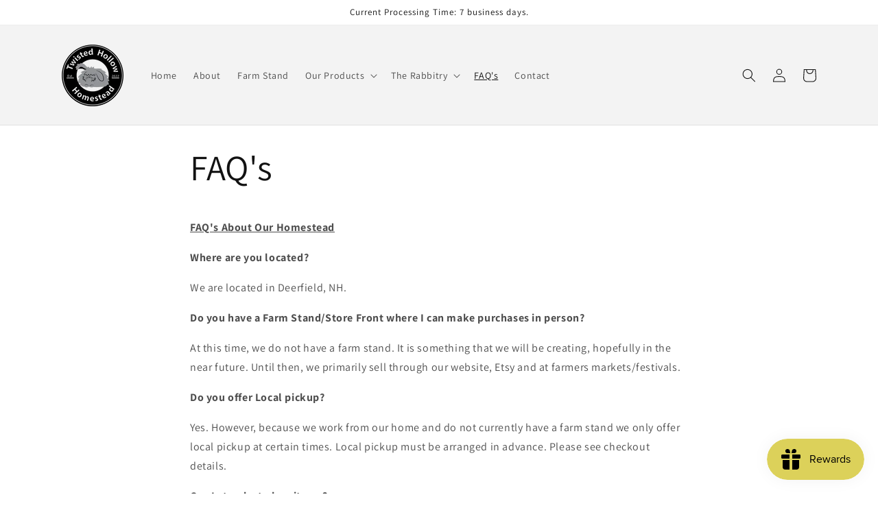

--- FILE ---
content_type: text/css
request_url: https://www.twistedhollowhomestead.com/cdn/shop/t/1/assets/disclosure.css?v=646595190999601341652798396
body_size: -300
content:
.disclosure{position:relative}.disclosure__button{align-items:center;cursor:pointer;display:flex;height:4rem;padding:0 1.5rem;font-size:1.3rem;background-color:transparent}.disclosure__list-wrapper{border-width:var(--popup-border-width);border-style:solid;border-color:rgba(var(--color-foreground),var(--popup-border-opacity));overflow:hidden;position:absolute;bottom:100%;transform:translateY(-1rem);z-index:2;background-color:rgb(var(--color-background));border-radius:var(--popup-corner-radius);box-shadow:var(--popup-shadow-horizontal-offset) var(--popup-shadow-vertical-offset) var(--popup-shadow-blur-radius) rgba(var(--color-shadow),var(--popup-shadow-opacity))}.disclosure__list{position:relative;overflow-y:auto;font-size:1.4rem;padding-bottom:.5rem;padding-top:.5rem;scroll-padding:.5rem 0;min-height:8.2rem;max-height:19rem;max-width:22rem;min-width:12rem;width:max-content}.disclosure__item{position:relative}.disclosure__link{display:block;padding:.5rem 2.2rem;text-decoration:none;line-height:calc(1 + .8 / var(--font-body-scale))}
/*# sourceMappingURL=/cdn/shop/t/1/assets/disclosure.css.map?v=646595190999601341652798396 */
